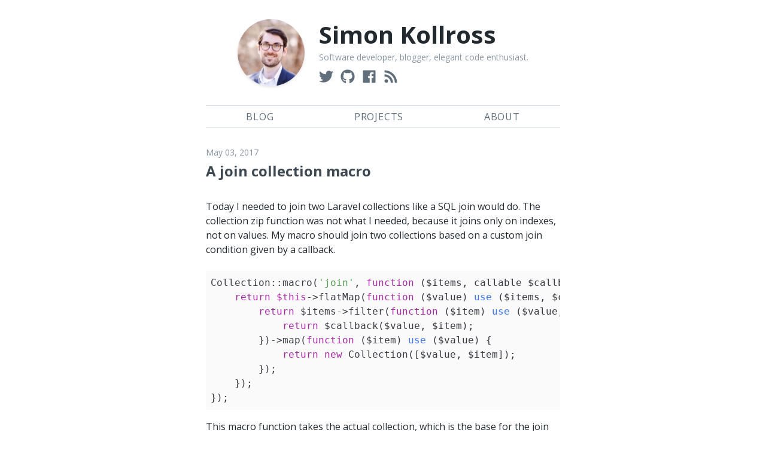

--- FILE ---
content_type: text/html; charset=UTF-8
request_url: https://simonkollross.de/posts/a-join-collection-macro
body_size: 4192
content:
<!DOCTYPE html>
<html lang="en">
<head>
    <meta charset="utf-8">
    <link rel="alternate" type="application/rss+xml" href="https://simonkollross.de/feed" title="Simon Kollross">
    <meta http-equiv="X-UA-Compatible" content="IE=edge">
    <meta name="viewport" content="width=device-width, initial-scale=1">
    <meta name="csrf-token" content="TFCfPlmz56IySk2KT9kcgdIAJwCUk08bTCOCe5H2">
    <meta property="og:site_name" content="Simon Kollross">
    <meta property="og:title" content="A join collection macro - Simon Kollross">
    <meta property="og:locale" content="en_US">
    <meta property="og:type" content="website">
    <meta property="og:image" content="https://avatars2.githubusercontent.com/u/8849605">
    <meta property="og:url" content="https://simonkollross.de/posts/a-join-collection-macro">
    <meta name="twitter:card" content="summary">
    <meta name="twitter:site" content="@skollro">
    <meta name="twitter:title" content="A join collection macro - Simon Kollross">
    <meta name="twitter:image" content="https://avatars2.githubusercontent.com/u/8849605">
        <title>A join collection macro - Simon Kollross</title>
    <link href="https://fonts.googleapis.com/css?family=Open+Sans:300,400,600,700&display=swap" rel="stylesheet">
    <link href="//cdn.jsdelivr.net/npm/highlightjs@9.12.0/styles/atom-one-light.min.css" rel="stylesheet">
        <link href="/css/app.css?id=1d02b1ac4ed71a8c243c" rel="stylesheet">
    <!-- Google tag (gtag.js) -->
<script async src="https://www.googletagmanager.com/gtag/js?id=G-N73Q0FPKJ8"></script>
<script>
    window.dataLayer = window.dataLayer || [];
    function gtag(){dataLayer.push(arguments);}
    gtag('js', new Date());

    gtag('config', 'G-N73Q0FPKJ8');
</script>
</head>
<body class="font-sans text-black antialiased leading-tight">
    <div class="max-w-md mx-auto px-6">
                <header class="flex justify-center py-8">
            <div class="sm:flex sm:items-center">
                <a href="https://simonkollross.de" class="block text-center mb-4 sm:mb-0">
                    <img class="w-28 h-28 bg-grey-dark rounded-full shadow sm:flex hover:shadow-md" src="https://avatars2.githubusercontent.com/u/8849605" alt="Simon Kollross">
                </a>
                <div class="sm:ml-6">
                    <a href="https://simonkollross.de" class="no-underline text-black">
                        <h1 class="font-bold text-4xl mb-1 text-center sm:text-left">Simon Kollross</h1>
                    </a>
                    <p class="text-grey-dark text-sm mb-3 text-center sm:text-left">Software developer, blogger, elegant code enthusiast.</p>
                    <div class="text-center sm:text-left">
                        <a href="https://twitter.com/skollro" class="mr-2 no-underline text-grey-darker hover:text-grey-darkest">
                            <svg xmlns="http://www.w3.org/2000/svg" viewBox="0 0 512 512" class="w-6 h-6 fill-current"><path d="M459.37 151.716c.325 4.548.325 9.097.325 13.645 0 138.72-105.583 298.558-298.558 298.558-59.452 0-114.68-17.219-161.137-47.106 8.447.974 16.568 1.299 25.34 1.299 49.055 0 94.213-16.568 130.274-44.832-46.132-.975-84.792-31.188-98.112-72.772 6.498.974 12.995 1.624 19.818 1.624 9.421 0 18.843-1.3 27.614-3.573-48.081-9.747-84.143-51.98-84.143-102.985v-1.299c13.969 7.797 30.214 12.67 47.431 13.319-28.264-18.843-46.781-51.005-46.781-87.391 0-19.492 5.197-37.36 14.294-52.954 51.655 63.675 129.3 105.258 216.365 109.807-1.624-7.797-2.599-15.918-2.599-24.04 0-57.828 46.782-104.934 104.934-104.934 30.213 0 57.502 12.67 76.67 33.137 23.715-4.548 46.456-13.32 66.599-25.34-7.798 24.366-24.366 44.833-46.132 57.827 21.117-2.273 41.584-8.122 60.426-16.243-14.292 20.791-32.161 39.308-52.628 54.253z"/></svg>
                        </a>
                        <a href="https://github.com/skollro" class="mr-2 no-underline text-grey-darker hover:text-grey-darkest">
                            <svg xmlns="http://www.w3.org/2000/svg" viewBox="0 0 496 512" class="w-6 h-6 fill-current"><path d="M165.9 397.4c0 2-2.3 3.6-5.2 3.6-3.3.3-5.6-1.3-5.6-3.6 0-2 2.3-3.6 5.2-3.6 3-.3 5.6 1.3 5.6 3.6zm-31.1-4.5c-.7 2 1.3 4.3 4.3 4.9 2.6 1 5.6 0 6.2-2s-1.3-4.3-4.3-5.2c-2.6-.7-5.5.3-6.2 2.3zm44.2-1.7c-2.9.7-4.9 2.6-4.6 4.9.3 2 2.9 3.3 5.9 2.6 2.9-.7 4.9-2.6 4.6-4.6-.3-1.9-3-3.2-5.9-2.9zM244.8 8C106.1 8 0 113.3 0 252c0 110.9 69.8 205.8 169.5 239.2 12.8 2.3 17.3-5.6 17.3-12.1 0-6.2-.3-40.4-.3-61.4 0 0-70 15-84.7-29.8 0 0-11.4-29.1-27.8-36.6 0 0-22.9-15.7 1.6-15.4 0 0 24.9 2 38.6 25.8 21.9 38.6 58.6 27.5 72.9 20.9 2.3-16 8.8-27.1 16-33.7-55.9-6.2-112.3-14.3-112.3-110.5 0-27.5 7.6-41.3 23.6-58.9-2.6-6.5-11.1-33.3 2.6-67.9 20.9-6.5 69 27 69 27 20-5.6 41.5-8.5 62.8-8.5s42.8 2.9 62.8 8.5c0 0 48.1-33.6 69-27 13.7 34.7 5.2 61.4 2.6 67.9 16 17.7 25.8 31.5 25.8 58.9 0 96.5-58.9 104.2-114.8 110.5 9.2 7.9 17 22.9 17 46.4 0 33.7-.3 75.4-.3 83.6 0 6.5 4.6 14.4 17.3 12.1C428.2 457.8 496 362.9 496 252 496 113.3 383.5 8 244.8 8zM97.2 352.9c-1.3 1-1 3.3.7 5.2 1.6 1.6 3.9 2.3 5.2 1 1.3-1 1-3.3-.7-5.2-1.6-1.6-3.9-2.3-5.2-1zm-10.8-8.1c-.7 1.3.3 2.9 2.3 3.9 1.6 1 3.6.7 4.3-.7.7-1.3-.3-2.9-2.3-3.9-2-.6-3.6-.3-4.3.7zm32.4 35.6c-1.6 1.3-1 4.3 1.3 6.2 2.3 2.3 5.2 2.6 6.5 1 1.3-1.3.7-4.3-1.3-6.2-2.2-2.3-5.2-2.6-6.5-1zm-11.4-14.7c-1.6 1-1.6 3.6 0 5.9 1.6 2.3 4.3 3.3 5.6 2.3 1.6-1.3 1.6-3.9 0-6.2-1.4-2.3-4-3.3-5.6-2z"/></svg>
                        </a>
                        <a href="https://www.facebook.com/simonkollross" class="mr-2 no-underline text-grey-darker hover:text-grey-darkest">
                            <svg xmlns="http://www.w3.org/2000/svg" viewBox="0 0 448 512" class="w-6 h-6 fill-current"><path d="M448 56.7v398.5c0 13.7-11.1 24.7-24.7 24.7H309.1V306.5h58.2l8.7-67.6h-67v-43.2c0-19.6 5.4-32.9 33.5-32.9h35.8v-60.5c-6.2-.8-27.4-2.7-52.2-2.7-51.6 0-87 31.5-87 89.4v49.9h-58.4v67.6h58.4V480H24.7C11.1 480 0 468.9 0 455.3V56.7C0 43.1 11.1 32 24.7 32h398.5c13.7 0 24.8 11.1 24.8 24.7z"/></svg>
                        </a>
                        <a href="https://simonkollross.de/feed" class="mr-2 no-underline text-grey-darker hover:text-grey-darkest">
                            <svg xmlns="http://www.w3.org/2000/svg" viewBox="0 0 448 512" class="w-6 h-6 fill-current"><path d="M128.081 415.959c0 35.369-28.672 64.041-64.041 64.041S0 451.328 0 415.959s28.672-64.041 64.041-64.041 64.04 28.673 64.04 64.041zm175.66 47.25c-8.354-154.6-132.185-278.587-286.95-286.95C7.656 175.765 0 183.105 0 192.253v48.069c0 8.415 6.49 15.472 14.887 16.018 111.832 7.284 201.473 96.702 208.772 208.772.547 8.397 7.604 14.887 16.018 14.887h48.069c9.149.001 16.489-7.655 15.995-16.79zm144.249.288C439.596 229.677 251.465 40.445 16.503 32.01 7.473 31.686 0 38.981 0 48.016v48.068c0 8.625 6.835 15.645 15.453 15.999 191.179 7.839 344.627 161.316 352.465 352.465.353 8.618 7.373 15.453 15.999 15.453h48.068c9.034-.001 16.329-7.474 16.005-16.504z"/></svg>
                        </a>
                    </div>
                </div>
            </div>
        </header>
        <nav class="flex justify-around flex-wrap border-t border-b mb-8">
            <a href="https://simonkollross.de" class="m-2 inline-block text-grey-darker uppercase tracking-wide no-underline hover:underline hover:text-grey-darkest">Blog</a>
            <a href="https://simonkollross.de/projects" class="m-2 inline-block text-grey-darker uppercase tracking-wide no-underline hover:underline hover:text-grey-darkest">Projects</a>
            <a href="https://simonkollross.de/about" class="m-2 inline-block text-grey-darker uppercase tracking-wide no-underline hover:underline hover:text-grey-darkest">About</a>
        </nav>
        <main class="pb-8">
                <article>
                    <time datetime="2017-05-03T15:39:41+02:00" class="block text-grey-dark mb-2 text-sm">
                May 03, 2017
            </time>
                <div>
            <h1 class="page-heading inline-block">A join collection macro</h1>
                    </div>
        <div class="markdown">
            <p>Today I needed to join two Laravel collections like a SQL join would do. The collection zip function was not what I needed, because it joins only on indexes, not on values. My macro should join two collections based on a custom join condition given by a callback.</p>
<pre><code class="language-php">Collection::macro('join', function ($items, callable $callback) {
    return $this-&gt;flatMap(function ($value) use ($items, $callback) {
        return $items-&gt;filter(function ($item) use ($value, $callback) {
            return $callback($value, $item);
        })-&gt;map(function ($item) use ($value) {
            return new Collection([$value, $item]);
        });
    });
});</code></pre>
<p>This macro function takes the actual collection, which is the base for the join and another collection to join with. The filter function filters the second collection for items, which satisfy the given join condition callback. The filtered collection items are mapped to a new collection, which contains the joined pair. With the outer map function the results are collected and at last flattened one level.</p>
<pre><code class="language-php">$first = collect([0, 1, 2]);
$second = collect([0, 0, 1]);
$result = $first-&gt;join($second, function ($a, $b) {
    return $a == $b;
});
dd($result);</code></pre>
<p>And here is the result:</p>
<p><img src="https://simonkollross.de/storage/uploads/5keUlsBTGiYiwW8A3UeFhFb7YDR6fiPBigkC5srQ.png" alt="Joined collection" /></p>
<p>This is a very clean and reusable functional solution in comparison to writing an imperative nested loop join over and over again from scratch.</p>
        </div>
    </article>
    <aside class="mt-8 rounded rounded-lg border p-8">
        <div class="max-w-sm">
            <p class="text-grey-darkest font-bold text-xl">You've learnt something from this post?</p>
            <div class="leading-normal">
                <p class="text-grey-darker mt-3">I'd love your email address so I can share more posts like this with you. I send emails very irregularly using Mailchimp.</p>
            </div>
            <form action="https://simonkollross.us3.list-manage.com/subscribe/post?u=60c2e4b40f726ee4b65c79ca1&amp;id=2713709b11" method="post" target="_blank">
                <div class="hidden" aria-hidden="true">
                    <input type="text" name="b_60c2e4b40f726ee4b65c79ca1_2713709b11" tabindex="-1" value="">
                </div>
                <div class="flex mt-8">
                    <input type="email" value="" name="EMAIL" placeholder="Your email address" class="form-control flex-1 border-r-0 rounded-r-none" required>
                    <input type="submit" value="Subscribe" name="subscribe" class="btn btn-primary rounded-l-none">
                </div>
            </form>
        </div>
    </aside>
        </main>
        <footer class="pb-8 text-grey flex justify-between text-sm">
            <div>
                <a href="https://simonkollross.de/legal-notice" class="text-grey no-underline hover:underline hover:text-grey-dark mr-4">Legal Notice</a>
                <a href="https://simonkollross.de/privacy-policy" class="text-grey no-underline hover:underline hover:text-grey-dark mr-4">Privacy Policy</a>
            </div>
            <span>&copy; 2026 Simon Kollross.</span>
        </footer>
    </div>
    <script src="//cdn.jsdelivr.net/gh/highlightjs/cdn-release@9.15.8/build/highlight.min.js"></script>
    <script>hljs.initHighlightingOnLoad()</script>
        </body>
</html>


--- FILE ---
content_type: text/css; charset=utf-8
request_url: https://cdn.jsdelivr.net/npm/highlightjs@9.12.0/styles/atom-one-light.min.css
body_size: 230
content:
/**
 * Minified by jsDelivr using clean-css v5.3.3.
 * Original file: /npm/highlightjs@9.12.0/styles/atom-one-light.css
 *
 * Do NOT use SRI with dynamically generated files! More information: https://www.jsdelivr.com/using-sri-with-dynamic-files
 */
.hljs{display:block;overflow-x:auto;padding:.5em;color:#383a42;background:#fafafa}.hljs-comment,.hljs-quote{color:#a0a1a7;font-style:italic}.hljs-doctag,.hljs-formula,.hljs-keyword{color:#a626a4}.hljs-deletion,.hljs-name,.hljs-section,.hljs-selector-tag,.hljs-subst{color:#e45649}.hljs-literal{color:#0184bb}.hljs-addition,.hljs-attribute,.hljs-meta-string,.hljs-regexp,.hljs-string{color:#50a14f}.hljs-built_in,.hljs-class .hljs-title{color:#c18401}.hljs-attr,.hljs-number,.hljs-selector-attr,.hljs-selector-class,.hljs-selector-pseudo,.hljs-template-variable,.hljs-type,.hljs-variable{color:#986801}.hljs-bullet,.hljs-link,.hljs-meta,.hljs-selector-id,.hljs-symbol,.hljs-title{color:#4078f2}.hljs-emphasis{font-style:italic}.hljs-strong{font-weight:700}.hljs-link{text-decoration:underline}
/*# sourceMappingURL=/sm/d76652e02644cc28bcf6e449c522da2442dcd1b6da7571da0fe4c284282c557e.map */

--- FILE ---
content_type: text/css; charset=utf-8
request_url: https://simonkollross.de/css/app.css?id=1d02b1ac4ed71a8c243c
body_size: 2011
content:
/*! normalize.css v7.0.0 | MIT License | github.com/necolas/normalize.css */html{line-height:1.15;-ms-text-size-adjust:100%;-webkit-text-size-adjust:100%}body{margin:0}article,footer,header,nav,section{display:block}h1{font-size:2em;margin:.67em 0}figcaption,main{display:block}a{background-color:transparent;-webkit-text-decoration-skip:objects}strong{font-weight:inherit;font-weight:bolder}code{font-family:monospace,monospace;font-size:1em}dfn{font-style:italic}img{border-style:none}svg:not(:root){overflow:hidden}button,input,textarea{font-family:sans-serif;font-size:100%;line-height:1.15;margin:0}button,input{overflow:visible}button{text-transform:none}[type=reset],[type=submit],button,html [type=button]{-webkit-appearance:button}[type=button]::-moz-focus-inner,[type=reset]::-moz-focus-inner,[type=submit]::-moz-focus-inner,button::-moz-focus-inner{border-style:none;padding:0}[type=button]:-moz-focusring,[type=reset]:-moz-focusring,[type=submit]:-moz-focusring,button:-moz-focusring{outline:1px dotted ButtonText}legend{box-sizing:border-box;color:inherit;display:table;max-width:100%;padding:0;white-space:normal}textarea{overflow:auto}[type=checkbox],[type=radio]{box-sizing:border-box;padding:0}[type=number]::-webkit-inner-spin-button,[type=number]::-webkit-outer-spin-button{height:auto}[type=search]{-webkit-appearance:textfield;outline-offset:-2px}[type=search]::-webkit-search-cancel-button,[type=search]::-webkit-search-decoration{-webkit-appearance:none}::-webkit-file-upload-button{-webkit-appearance:button;font:inherit}menu{display:block}summary{display:list-item}canvas{display:inline-block}[hidden],template{display:none}html{box-sizing:border-box;font-family:sans-serif}*,:after,:before{box-sizing:inherit}h1,h2,p{margin:0}button{background:transparent;padding:0}button:focus{outline:1px dotted;outline:5px auto -webkit-focus-ring-color}[tabindex="-1"]:focus{outline:none!important}*,:after,:before{border:0 solid #dae1e7}img{border-style:solid}[type=button],[type=reset],[type=submit],button{border-radius:0}textarea{resize:vertical}img{max-width:100%}button,input,textarea{font-family:inherit}input::-webkit-input-placeholder,textarea::-webkit-input-placeholder{color:inherit;opacity:.5}input::-moz-placeholder,textarea::-moz-placeholder{color:inherit;opacity:.5}input:-ms-input-placeholder,textarea:-ms-input-placeholder{color:inherit;opacity:.5}input::-ms-input-placeholder,textarea::-ms-input-placeholder{color:inherit;opacity:.5}input::placeholder,textarea::placeholder{color:inherit;opacity:.5}[role=button],button{cursor:pointer}.container{width:100%}@media (min-width:576px){.container{max-width:576px}}@media (min-width:768px){.container{max-width:768px}}@media (min-width:992px){.container{max-width:992px}}@media (min-width:1200px){.container{max-width:1200px}}.markdown{line-height:1.5}.markdown p{margin-bottom:1.5rem}.markdown a{text-decoration:underline;color:#22292f;cursor:pointer}.markdown h1,.markdown h2{color:#3d4852;font-weight:700;margin-bottom:1.5rem;margin-top:2rem}.markdown h1{font-size:1.5rem}.markdown h2{font-size:1.25rem}.markdown :not(pre)>code{font-family:Menlo,Monaco,Consolas,Liberation Mono,Courier New,monospace;background-color:#f1f5f8;padding-left:.25rem;padding-right:.25rem;border-radius:.25rem}.btn{border-width:1px;padding:.5rem 1rem;font-weight:700;text-transform:uppercase;letter-spacing:.05em;border-radius:.25rem;display:inline-block;text-decoration:none}.btn-primary{border-color:#38c172;background-color:#38c172;color:#fff}.btn-primary:hover{box-shadow:0 2px 4px 0 rgba(0,0,0,.1)}.link{color:#606f7b;text-decoration:none}.link:hover{text-decoration:underline;color:#3d4852}.link-sm{color:#606f7b;text-decoration:none;font-size:.875rem}.link-sm:hover{text-decoration:underline;color:#3d4852}.form-label{font-size:.875rem;font-weight:600;color:#606f7b;display:inline-block;margin-bottom:.25rem}.form-control{border-width:1px;display:block;width:100%;padding:.5rem;border-radius:.25rem;line-height:1.5;background-clip:padding-box}.page-heading{color:#3d4852;font-size:1.5rem;margin-bottom:2rem;font-weight:700}.checkbox{font-size:.875rem;font-weight:600;color:#606f7b;display:inline-block;margin-bottom:.25rem;display:-webkit-box;display:flex;-webkit-box-align:center;align-items:center}.checkbox input[type=checkbox]{margin-right:.5rem}.bg-grey-dark{background-color:#8795a1}.bg-grey-light{background-color:#dae1e7}.bg-grey-lightest{background-color:#f8fafc}.rounded{border-radius:.25rem}.rounded-lg{border-radius:.5rem}.rounded-full{border-radius:9999px}.rounded-r-none{border-top-right-radius:0;border-bottom-right-radius:0}.rounded-l-none{border-top-left-radius:0;border-bottom-left-radius:0}.border{border-width:1px}.border-r-0{border-right-width:0}.border-t{border-top-width:1px}.border-b{border-bottom-width:1px}.block{display:block}.inline-block{display:inline-block}.hidden{display:none}.flex{display:-webkit-box;display:flex}.flex-wrap{flex-wrap:wrap}.items-baseline{-webkit-box-align:baseline;align-items:baseline}.justify-center{-webkit-box-pack:center;justify-content:center}.justify-between{-webkit-box-pack:justify;justify-content:space-between}.justify-around{justify-content:space-around}.flex-1{-webkit-box-flex:1;flex:1}.font-sans{font-family:Open Sans,system-ui,BlinkMacSystemFont,-apple-system,Segoe UI,Roboto,Oxygen,Ubuntu,Cantarell,Fira Sans,Droid Sans,Helvetica Neue,sans-serif}.font-semibold{font-weight:600}.font-bold{font-weight:700}.h-6{height:1.5rem}.leading-tight{line-height:1.25}.leading-normal{line-height:1.5}.m-2{margin:.5rem}.mx-2{margin-left:.5rem;margin-right:.5rem}.mx-auto{margin-left:auto;margin-right:auto}.mb-0{margin-bottom:0}.mb-1{margin-bottom:.25rem}.ml-1{margin-left:.25rem}.mr-2{margin-right:.5rem}.mb-2{margin-bottom:.5rem}.mt-3{margin-top:.75rem}.mb-3{margin-bottom:.75rem}.mr-4{margin-right:1rem}.mb-4{margin-bottom:1rem}.mt-8{margin-top:2rem}.mb-8{margin-bottom:2rem}.max-w-sm{max-width:30rem}.max-w-md{max-width:40rem}.p-4{padding:1rem}.p-8{padding:2rem}.px-2{padding-left:.5rem;padding-right:.5rem}.py-4{padding-top:1rem;padding-bottom:1rem}.px-6{padding-left:1.5rem;padding-right:1.5rem}.py-8{padding-top:2rem}.pb-8,.py-8{padding-bottom:2rem}.static{position:static}.shadow{box-shadow:0 2px 4px 0 rgba(0,0,0,.1)}.hover\:shadow-md:hover{box-shadow:0 4px 8px 0 rgba(0,0,0,.12),0 2px 4px 0 rgba(0,0,0,.08)}.fill-current{fill:currentColor}.text-center{text-align:center}.text-right{text-align:right}.text-black{color:#22292f}.text-grey-darkest{color:#3d4852}.text-grey-darker{color:#606f7b}.text-grey-dark{color:#8795a1}.text-grey{color:#b8c2cc}.hover\:text-grey-darkest:hover{color:#3d4852}.hover\:text-grey-dark:hover{color:#8795a1}.text-sm{font-size:.875rem}.text-xl{font-size:1.25rem}.text-4xl{font-size:2.5rem}.uppercase{text-transform:uppercase}.no-underline{text-decoration:none}.antialiased{-webkit-font-smoothing:antialiased;-moz-osx-font-smoothing:grayscale}.hover\:underline:hover{text-decoration:underline}.tracking-wide{letter-spacing:.05em}.w-6{width:1.5rem}.w-28{width:7rem}html{font-size:14px}@media (min-width:576px){html{font-size:16px}}@media (min-width:576px){.sm\:flex{display:-webkit-box;display:flex}.sm\:items-center{-webkit-box-align:center;align-items:center}.sm\:mb-0{margin-bottom:0}.sm\:ml-6{margin-left:1.5rem}.sm\:text-left{text-align:left}}